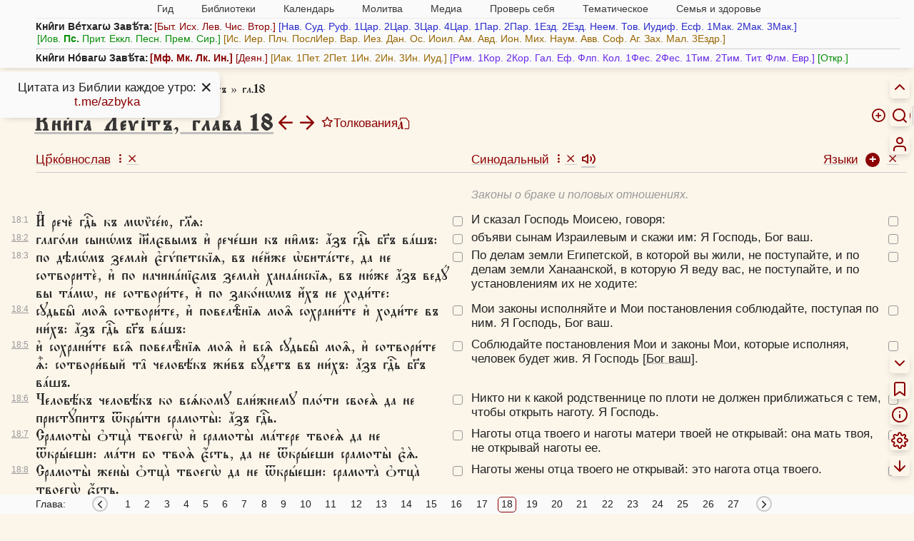

--- FILE ---
content_type: text/javascript
request_url: https://azbyka.ru/biblia/assets/js/anti-translate.js
body_size: 569
content:
//Проверка браузероного Google Translate 
let checkAutoTranslate = e=>{
	if(document.documentElement.className.match('translated'))
		alert("Пожалуйста, отключите автоматический перевод в Вашем браузере, чтобы текст отображался корректно");
}
var observer = new MutationObserver(checkAutoTranslate);

observer.observe(document.documentElement, {
  attributes: true,
  attributeFilter: ['class'],
  childList: false,
  characterData: false
});

checkAutoTranslate();